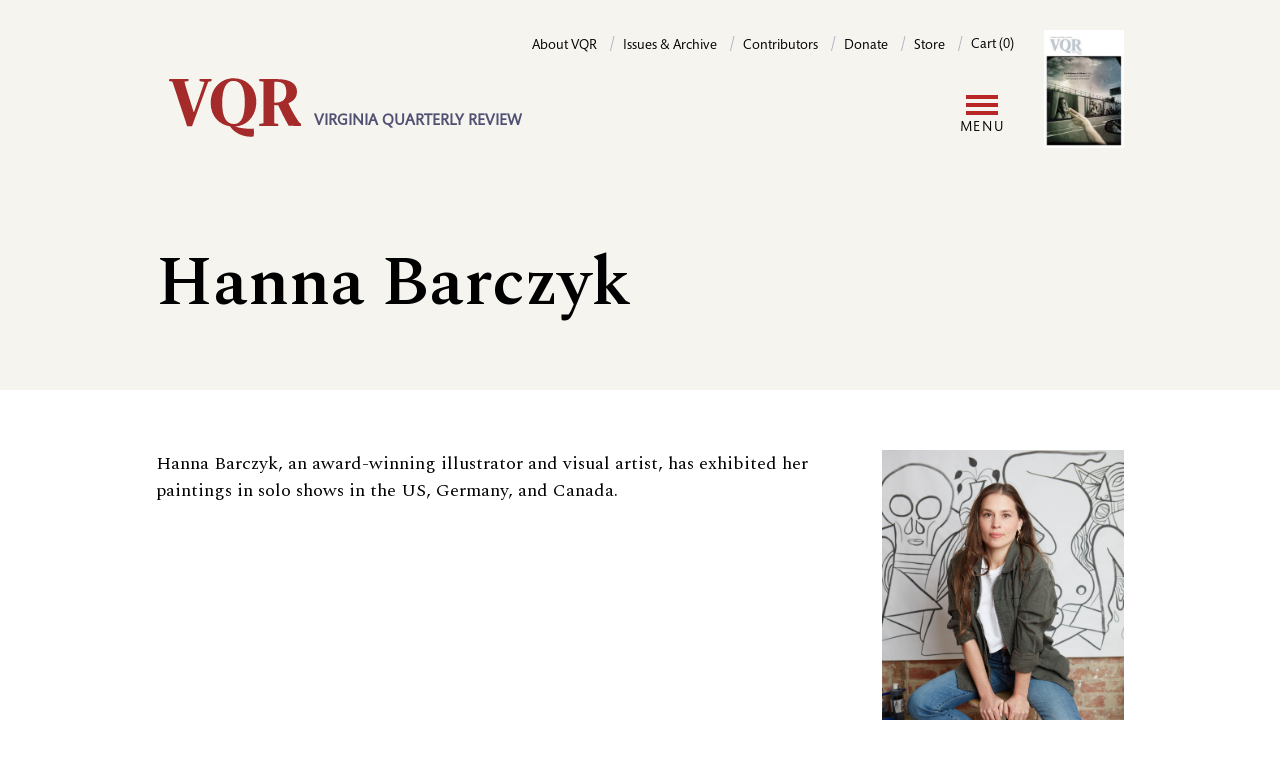

--- FILE ---
content_type: text/html; charset=UTF-8
request_url: https://www.vqronline.org/people/hanna-barczyk
body_size: 8521
content:
<!DOCTYPE html>
<html lang="en" dir="ltr" prefix="og: https://ogp.me/ns#">
  <head>
    <meta charset="utf-8" />
<link rel="canonical" href="https://www.vqronline.org/people/hanna-barczyk" />
<meta name="Generator" content="Drupal 10 (https://www.drupal.org); Commerce 2" />
<meta name="MobileOptimized" content="width" />
<meta name="HandheldFriendly" content="true" />
<meta name="viewport" content="width=device-width, initial-scale=1.0" />
<link rel="icon" href="/themes/custom/vqr_d10/favicon.ico" type="image/vnd.microsoft.icon" />
<script>window.a2a_config=window.a2a_config||{};a2a_config.callbacks=[];a2a_config.overlays=[];a2a_config.templates={};a2a_config.icon_color = "transparent,black";

a2a_config.templates.email = {
    subject: "Check this out: ${title}",
    body: "Click the link:\n${link}",
};

a2a_config.templates.twitter = {
    text: "Reading: ${title} ${link}",
    hashtags: "sharing,social",
    related: "AddToAny,Twitter",
};
a2a_config.thanks = {
    postShare: true,
    ad: false,
};</script>

    <title>Hanna Barczyk | VQR</title>
    <link rel="stylesheet" media="all" href="/sites/default/files/css/css_McLEzEg4LkYq0YzUbJ3Q870P8JgtRGhsxZ6V8HMeF9c.css?delta=0&amp;language=en&amp;theme=vqr_d10&amp;include=[base64]" />
<link rel="stylesheet" media="all" href="/sites/default/files/css/css_uWbJjjnKKP15X2RBwaL_260tvS2Jq1MAJSWgnFrcUsU.css?delta=1&amp;language=en&amp;theme=vqr_d10&amp;include=[base64]" />

    <script type="application/json" data-drupal-selector="drupal-settings-json">{"path":{"baseUrl":"\/","pathPrefix":"","currentPath":"node\/114","currentPathIsAdmin":false,"isFront":false,"currentLanguage":"en"},"pluralDelimiter":"\u0003","suppressDeprecationErrors":true,"gtag":{"tagId":"","consentMode":false,"otherIds":[],"events":[],"additionalConfigInfo":[]},"ajaxPageState":{"libraries":"[base64]","theme":"vqr_d10","theme_token":null},"ajaxTrustedUrl":{"\/search":true},"gtm":{"tagId":null,"settings":{"data_layer":"dataLayer","include_classes":false,"allowlist_classes":"","blocklist_classes":"","include_environment":false,"environment_id":"","environment_token":""},"tagIds":["GTM-5DX9TG"]},"user":{"uid":0,"permissionsHash":"004854254b58ec6e15eacb98b1996acef05f852d9a9a56d587b7cb980a0d4de4"}}</script>
<script src="/sites/default/files/js/js_-Cgw2lC9LSSC000CFuL5QXEqdYOzSq1G6pgF2_Km_7k.js?scope=header&amp;delta=0&amp;language=en&amp;theme=vqr_d10&amp;include=eJxdyFEKwjAQhOELhUZPtEyTadAmWd0spb29FUTQl5_5Bjm7oh8RnzEtpt3DTHeacH_oYJblVk-OWNhpqCFpa7RESTCP78hcNa2hqJZKcZRYzvx7wh3779nC9jTJ10ucMfjFYNKeYYd0bC8oXT_Q"></script>
<script src="/modules/contrib/google_tag/js/gtag.js?t8ro43"></script>
<script src="/modules/contrib/google_tag/js/gtm.js?t8ro43"></script>

  </head>
  <body class="path-node page-node-type-person">
        <a href="#main-content" class="visually-hidden focusable skip-link">
      Skip to main content
    </a>
    <noscript><iframe src="https://www.googletagmanager.com/ns.html?id=GTM-5DX9TG"
                  height="0" width="0" style="display:none;visibility:hidden"></iframe></noscript>

      <div class="dialog-off-canvas-main-canvas" data-off-canvas-main-canvas>
      <header class="bg-cream pt-[30px] relative after:content-[''] xl:after:content-none after:absolute after:top-0 after:bottom-0 after:left-0 after:right-0 after:bg-cream after:z-[19]">
    <div class="container flex xl:flex-row xl:justify-between flex-col">

          <!-- include '@pages/region.twig' -->
<!-- include '@organisms/site/branding/branding.twig' -->
<div id="site-branding" class="z-20 xl:order-1 order-2">
      <a href="/" rel="home" class="site-logo border-0 hover:border-0 focus:border-0"><img class="inline-block" src="/themes/custom/vqr_d10/images/VQR-web-logo-02.svg" alt="Home" /></a>
        <div class="site-slogan hidden md:inline-block w-[224px] ml-2 align-bottom pb-[6px] text-base text-purple uppercase font-bold font-sans leading-[120%]">VIRGINIA QUARTERLY REVIEW</div>
  </div>

  
          <!-- include '@pages/region.twig' -->
<!-- include '@molecules/navigation/utility-nav/utility-nav-block.twig' -->
<nav role="navigation" aria-labelledby="block-vqr-d10-utility-menu" id="block-vqr-d10-utility" class="block block-menu navigation menu--utility xl:order-2 order-1 z-20">
            
  <h2 class="visually-hidden" id="block-vqr-d10-utility-menu">Utility</h2>
  

        
    <!-- include '@molecules/navigation/utility-nav/utility-nav.twig' -->
     <ul class="utility-nav xl:float-none md:float-right" aria-label="Utility menu">
          <li class="utiltiy-nav__item md:after:content-['/'] md:after:text-purple-200 md:after:mx-2 xl:pb-0 md:pb-[20px]">
        <a class="utility-nav__link text-sm font-sans no-underline border-b-0" href="/about-vqr">About VQR</a>
      </li>
          <li class="utiltiy-nav__item md:after:content-['/'] md:after:text-purple-200 md:after:mx-2 xl:pb-0 md:pb-[20px]">
        <a class="utility-nav__link text-sm font-sans no-underline border-b-0" href="/issues">Issues &amp; Archive</a>
      </li>
          <li class="utiltiy-nav__item md:after:content-['/'] md:after:text-purple-200 md:after:mx-2 xl:pb-0 md:pb-[20px]">
        <a class="utility-nav__link text-sm font-sans no-underline border-b-0" href="/contributors">Contributors</a>
      </li>
          <li class="utiltiy-nav__item md:after:content-['/'] md:after:text-purple-200 md:after:mx-2 xl:pb-0 md:pb-[20px]">
        <a class="utility-nav__link text-sm font-sans no-underline border-b-0" href="/donate">Donate</a>
      </li>
          <li class="utiltiy-nav__item md:after:content-['/'] md:after:text-purple-200 md:after:mx-2 xl:pb-0 md:pb-[20px]">
        <a class="utility-nav__link text-sm font-sans no-underline border-b-0" href="/store">Store</a>
      </li>
        <li class="utiltiy-nav__item">
      <!-- include '@organisms/site/block/block-bare.twig' -->
<div class="cart--cart-block inline-block">
  <div class="cart-block--summary">
            <a class="cart-block--link__expand utility-nav__link text-sm font-sans no-underline border-b-0" href="/cart">
      <span class="cart-block--summary__count">Cart (0)</span>
    </a>
  </div>
  </div>


    </li>
  </ul>



  </nav>

  
    </div>

    <div class="container pt-[20px] xl:py-5 relative flex items-center">
      <div class="grow">
          <!-- include '@pages/region.twig' -->
<!-- include '@organisms/site/block/system-menu-block.twig' -->
<nav role="navigation" aria-labelledby="block-vqr-d10-main-menu-menu" id="block-vqr-d10-main-menu" class="block block-menu navigation menu--main">
            
  <h2 class="visually-hidden" id="block-vqr-d10-main-menu-menu">Main navigation</h2>
  

        <!-- include '@molecules/navigation/main-nav/simplenav.twig' -->

<!-- Mobile display toggle -->
<input class="menutoggle__checkbox" type="checkbox" id="togglebox"/>
<label class="menutoggle__label" for="togglebox">
  <span class="menutoggle__icon"></span>
  <span class="menutoggle__text">Menu</span>
</label>

<div class="simplenav__wrapper">
  <ul class="simplenav">
          <li class="simplenav__item xl:after:content-['/'] xl:after:text-purple-200 xl:after:ml-3">
        <a class="simplenav__link" href="/online/essays ">Essays</a>
      </li>
          <li class="simplenav__item xl:after:content-['/'] xl:after:text-purple-200 xl:after:ml-3">
        <a class="simplenav__link" href="/online/fiction ">Fiction</a>
      </li>
          <li class="simplenav__item xl:after:content-['/'] xl:after:text-purple-200 xl:after:ml-3">
        <a class="simplenav__link" href="/online/reporting ">Reporting</a>
      </li>
          <li class="simplenav__item xl:after:content-['/'] xl:after:text-purple-200 xl:after:ml-3">
        <a class="simplenav__link" href="/online/poetry ">Poetry</a>
      </li>
          <li class="simplenav__item xl:after:content-['/'] xl:after:text-purple-200 xl:after:ml-3">
        <a class="simplenav__link" href="/online/portfolios ">Portfolios</a>
      </li>
          <li class="simplenav__item xl:after:content-['/'] xl:after:text-purple-200 xl:after:ml-3">
        <a class="simplenav__link" href="/online/columns ">Columns</a>
      </li>
          <li class="simplenav__item ">
        <a class="simplenav__link" href="/online/special-projects ">Special projects</a>
      </li>
              <li class="simplenav__item">


    <!-- include '@molecules/navigation/secondary-nav/secondary-nav.twig' -->
    <ul class="secondary-nav mb-4 xl:mb-0" aria-label="Seondary menu">
    <li class="block xl:hidden">
      <!-- include '@pages/region.twig' -->
<div class="views-exposed-form bef-exposed-form block block-views block-views-exposed-filter-blocksite-search-search-page" data-drupal-selector="views-exposed-form-site-search-search-page" id="block-vqr-d10-exposedformsite-searchsearch-page">
  
    
      <!-- include '@molecules/forms/form.twig' -->
<form action="/search" method="get" id="views-exposed-form-site-search-search-page" accept-charset="UTF-8">
  <div class="form--inline clearfix">
  <div class="js-form-item form-item js-form-type-textfield form-type-textfield js-form-item-fulltext-search form-item-fulltext-search">
      <label for="edit-fulltext-search">Enter your keywords</label>
        <!-- include '@atoms/form-elements/input.twig' -->
<input data-drupal-selector="edit-fulltext-search" type="text" id="edit-fulltext-search" name="fulltext-search" value="" size="30" maxlength="128" placeholder="Search" class="form-text form-input py-2 px-2 border-1 border-purple-200" />

        </div>
<div data-drupal-selector="edit-actions" class="form-actions js-form-wrapper form-wrapper" id="edit-actions"><!-- include '@atoms/form-elements/submit.twig' -->
  
<input data-drupal-selector="edit-submit-site-search" type="submit" id="edit-submit-site-search" value="Search" class="button js-form-submit form-submit inline-block bg-black text-white uppercase font-normal tracking-widest no-underline border-1 pt-3 pb-2 px-6 rounded-full mb-[20px]" />
</div>

</div>

</form>

  </div>

    </li>
    <li class="hidden xl:inline-block menu-item my-1 mr-4">
      <button class="button button-secondary" type="button" aria-expanded="true" aria-controls="id_search_form">Search</button>
    </li>
              <li class="button button-secondary menu-item my-1">
      <a href="/user/login?destination=/people/hanna-barczyk" data-drupal-link-query="{&quot;destination&quot;:&quot;\/people\/hanna-barczyk&quot;}" data-drupal-link-system-path="user/login">Log in</a>
    </li>
    </ul>


</li>
      <li class="simplenav__item">
    <!-- include '@molecules/navigation/utility-nav/utility-nav.twig' -->
     <ul class="utility-nav xl:float-none md:float-right" aria-label="Utility menu">
          <li class="utiltiy-nav__item md:after:content-['/'] md:after:text-purple-200 md:after:mx-2 xl:pb-0 md:pb-[20px]">
        <a class="utility-nav__link text-sm font-sans no-underline border-b-0" href="/about-vqr">About VQR</a>
      </li>
          <li class="utiltiy-nav__item md:after:content-['/'] md:after:text-purple-200 md:after:mx-2 xl:pb-0 md:pb-[20px]">
        <a class="utility-nav__link text-sm font-sans no-underline border-b-0" href="/issues">Issues &amp; Archive</a>
      </li>
          <li class="utiltiy-nav__item md:after:content-['/'] md:after:text-purple-200 md:after:mx-2 xl:pb-0 md:pb-[20px]">
        <a class="utility-nav__link text-sm font-sans no-underline border-b-0" href="/contributors">Contributors</a>
      </li>
          <li class="utiltiy-nav__item md:after:content-['/'] md:after:text-purple-200 md:after:mx-2 xl:pb-0 md:pb-[20px]">
        <a class="utility-nav__link text-sm font-sans no-underline border-b-0" href="/donate">Donate</a>
      </li>
          <li class="utiltiy-nav__item md:after:content-['/'] md:after:text-purple-200 md:after:mx-2 xl:pb-0 md:pb-[20px]">
        <a class="utility-nav__link text-sm font-sans no-underline border-b-0" href="/store">Store</a>
      </li>
        <li class="utiltiy-nav__item">
      <!-- include '@organisms/site/block/block-bare.twig' -->
<div class="cart--cart-block inline-block">
  <div class="cart-block--summary">
            <a class="cart-block--link__expand utility-nav__link text-sm font-sans no-underline border-b-0" href="/cart">
      <span class="cart-block--summary__count">Cart (0)</span>
    </a>
  </div>
  </div>


    </li>
  </ul>


</li>
      </ul>
</div>

  </nav>

        </div>

      <div class="shrink">
          <!-- include '@pages/region.twig' -->
<!-- include '@organisms/site/block/system-menu-block.twig' -->
<nav role="navigation" aria-labelledby="block-vqr-d10-account-menu-menu" id="block-vqr-d10-account-menu" class="block block-menu navigation menu--account">
            
  <h2 class="visually-hidden" id="block-vqr-d10-account-menu-menu">User account menu</h2>
  

        


    <!-- include '@molecules/navigation/secondary-nav/secondary-nav.twig' -->
    <ul class="secondary-nav mb-4 xl:mb-0" aria-label="Seondary menu">
    <li class="block xl:hidden">
      <!-- include '@pages/region.twig' -->
<div class="views-exposed-form bef-exposed-form block block-views block-views-exposed-filter-blocksite-search-search-page" data-drupal-selector="views-exposed-form-site-search-search-page" id="block-vqr-d10-exposedformsite-searchsearch-page">
  
    
      <!-- include '@molecules/forms/form.twig' -->
<form action="/search" method="get" id="views-exposed-form-site-search-search-page" accept-charset="UTF-8">
  <div class="form--inline clearfix">
  <div class="js-form-item form-item js-form-type-textfield form-type-textfield js-form-item-fulltext-search form-item-fulltext-search">
      <label for="edit-fulltext-search">Enter your keywords</label>
        <!-- include '@atoms/form-elements/input.twig' -->
<input data-drupal-selector="edit-fulltext-search" type="text" id="edit-fulltext-search" name="fulltext-search" value="" size="30" maxlength="128" placeholder="Search" class="form-text form-input py-2 px-2 border-1 border-purple-200" />

        </div>
<div data-drupal-selector="edit-actions" class="form-actions js-form-wrapper form-wrapper" id="edit-actions"><!-- include '@atoms/form-elements/submit.twig' -->
  
<input data-drupal-selector="edit-submit-site-search" type="submit" id="edit-submit-site-search" value="Search" class="button js-form-submit form-submit inline-block bg-black text-white uppercase font-normal tracking-widest no-underline border-1 pt-3 pb-2 px-6 rounded-full mb-[20px]" />
</div>

</div>

</form>

  </div>

    </li>
    <li class="hidden xl:inline-block menu-item my-1 mr-4">
      <button class="button button-secondary" type="button" aria-expanded="true" aria-controls="id_search_form">Search</button>
    </li>
              <li class="button button-secondary menu-item my-1">
      <a href="/user/login?destination=/people/hanna-barczyk" data-drupal-link-query="{&quot;destination&quot;:&quot;\/people\/hanna-barczyk&quot;}" data-drupal-link-system-path="user/login">Log in</a>
    </li>
    </ul>



  </nav>

        </div>

      <div class="shrink pl-[20px] current-issue-cover">
        <!-- include '@organisms/issue/current-issue-cover-block.twig' -->
<div>
  <a href="/product/336">
    <!-- include '@atoms/media/media-resize.twig' -->
<article class="media media--type-image media--view-mode-cke-media-resize-small">
  
      <!-- include '@atoms/field/field.twig' -->

  <div>
    <div class="visually-hidden">Image</div>
              <div class="field__item">  <!-- include '@atoms/images/image.twig' -->
  <img loading="lazy" src="/sites/default/files/styles/cke_media_resize_small/public/2025-11/CVR-Summer2025.jpg?itok=5lYmho5E" width="200" height="296" alt="Cover photo by Lynn Johnson. Portraits of women of Librino as public art installation on side of a roadway. Cover photo by Lynn Johnson." class="image-style-cke-media-resize-small" />


</div>
          </div>

      </article>

  </a>
</div>

      </div>

    </div>


    <div class="container search-form" id="id_search_form">
          <!-- include '@pages/region.twig' -->
<div class="views-exposed-form bef-exposed-form block block-views block-views-exposed-filter-blocksite-search-search-page" data-drupal-selector="views-exposed-form-site-search-search-page" id="block-vqr-d10-exposedformsite-searchsearch-page">
  
    
      <!-- include '@molecules/forms/form.twig' -->
<form action="/search" method="get" id="views-exposed-form-site-search-search-page" accept-charset="UTF-8">
  <div class="form--inline clearfix">
  <div class="js-form-item form-item js-form-type-textfield form-type-textfield js-form-item-fulltext-search form-item-fulltext-search">
      <label for="edit-fulltext-search">Enter your keywords</label>
        <!-- include '@atoms/form-elements/input.twig' -->
<input data-drupal-selector="edit-fulltext-search" type="text" id="edit-fulltext-search" name="fulltext-search" value="" size="30" maxlength="128" placeholder="Search" class="form-text form-input py-2 px-2 border-1 border-purple-200" />

        </div>
<div data-drupal-selector="edit-actions" class="form-actions js-form-wrapper form-wrapper" id="edit-actions"><!-- include '@atoms/form-elements/submit.twig' -->
  
<input data-drupal-selector="edit-submit-site-search" type="submit" id="edit-submit-site-search" value="Search" class="button js-form-submit form-submit inline-block bg-black text-white uppercase font-normal tracking-widest no-underline border-1 pt-3 pb-2 px-6 rounded-full mb-[20px]" />
</div>

</div>

</form>

  </div>

      </div>

  </header>

      <!-- include '@pages/region.twig' -->

  


      
  
  <main class="relative">
    <a id="main-content" tabindex="-1"></a>

    <div class="main-content">
          <!-- include '@pages/region.twig' -->
<div data-drupal-messages-fallback class="hidden"></div><div id="block-vqr-d10-content" class="block block-system block-system-main-block">
  
    
      <!-- include '@organisms/person/person.twig' -->
<article class="contributor node--view-mode-full">
  <div class="contributor--header bg-cream">
        <div class="contributor--title container">
      <div class="margins pt-[80px] pb-[40px]">
        
                <h1 class="font-serif mb-[20px]">Hanna Barczyk</h1>
        
       </div>
    </div>
  </div>

  <div class="contributor--content">
    <div class="container">
      <div class="margins pt-[60px]">
                  <h2 class="sr-only">Biography</h2>
                <div class="flex">
          <div class="contributor--text mr-[40px]">
            <div class="mb-[60px]">
              <!-- include '@atoms/text/text-formatted.twig' -->

            <div class="text-formatted prose field__item"><p>Hanna Barczyk, an award-winning illustrator and visual artist, has exhibited her paintings in solo shows in the US, Germany, and&nbsp;Canada.</p></div>
      
              
            </div>
          </div>
          <div class="contributor--image w-1/4 shrink-0">
            <!-- include '@atoms/field/field.twig' -->

            <div class="field__item"><!-- include '@atoms/media/media.twig' -->
<article class="media media--type-image media--view-mode-default w-fit mx-auto">
        <!-- include '@atoms/field/field.twig' -->

            <div class="field__item">  <!-- include '@atoms/images/image.twig' -->
  <img loading="lazy" src="/sites/default/files/2024-10/Barczyk%2C%20Hanna%20%28c%29%20Jorge%20Camarotti.jpg" width="1190" height="1500" alt="Hanna Barczyk" />

</div>
      <!-- include '@atoms/media/field-caption.twig'-->
  <div class="caption text-sm font-sans p-1 w-full">Jorge Camarotti</div>

  </article></div>
      
          </div>
        </div>

                          <div class="views-element-container"><div class="view view-stories view-id-stories view-display-id-stories_by_contributor_block js-view-dom-id-e3acdc0cb6ae452ab77b2124e66ee570e3ea16dd054df093f36f7e10369cb6f8">
  
    
      
      <div class="view-content">
      <!-- include '@organisms/person/works-by-contributor-block.twig' -->
<div class="mb-[60px]">
  <h2 class="hanger">See Work</h2>
          <div class="odd pb-[60px] border-b-1 border-purple-200 mb-[60px]"><!-- include '@organisms/story/story-teaser-listing-horizontal.twig' -->
<div class="story-teaser-listing-horizontal lg:grid grid-cols-2 gap-[40px] items-center mb-[60px] md:mb-0">
  <div class="story--text">
    <div class="font-sans text-xs pb-[10px]">
    ESSAYS
     / 
    Fall 2024
    </div>
    <h3 class="mb-0"><a class="no-underline border-0" href="/fall-2024/essays/measure-gratitude">A Measure of Gratitude</a></h3>

    <div class="text-sm font-sans py-[10px] flex flex-wrap">
                                        <!-- include '@organisms/story/contributor-by-line.twig' -->
  <span class="primary shrink-0">
  By <a class="no-underline border-0" href="/people/meera-subramanian">Meera Subramanian</a></span>
                                        <span class="delimiter">,&nbsp;</span><!-- include '@organisms/story/contributor-by-line.twig' -->
  <span class="secondary shrink-0">
  Illustration by <a class="no-underline border-0" href="/people/hanna-barczyk">Hanna Barczyk</a></span>
          </div>
    <div class="story--excerpt text-base">
      <!-- include '@atoms/text/text-formatted.twig' -->

            <div class="text-formatted prose field__item">  <p>We were two women on either side of thirty throwing punches at one another’s faces in a concrete stairwell abuzz with florescent light. Our instructor showed us how to make a fist (thumbs on the <em>outside</em>), take aim, and put our weight into...</p>

</div>
      
    </div>
  </div>
  <div class="story--image">
          <a href="/fall-2024/essays/measure-gratitude"><!-- include '@atoms/field/field.twig' -->

            <div class="field__item"><!-- include '@atoms/media/media.twig' -->
<article class="media media--type-image media--view-mode-teaser w-fit mx-auto">
        <!-- include '@atoms/field/field.twig' -->

            <div class="field__item">    <picture>
                  <source srcset="/sites/default/files/styles/teaser_medium/public/2024-10/hbarczyk_friendship.jpg?itok=4W8bvmXV 1x" media="all and (min-width: 1420px)" type="image/jpeg" width="227" height="227"/>
              <source srcset="/sites/default/files/styles/teaser_small/public/2024-10/hbarczyk_friendship.jpg?itok=3oJ7NMl- 1x" media="all and (min-width: 1000px)" type="image/jpeg" width="197" height="197"/>
              <source srcset="/sites/default/files/styles/max_650x650/public/2024-10/hbarczyk_friendship.jpg?itok=mVEiBT76 1x" media="all and (min-width: 700px)" type="image/jpeg" width="650" height="650"/>
              <source srcset="/sites/default/files/styles/max_650x650/public/2024-10/hbarczyk_friendship.jpg?itok=mVEiBT76 1x" media="all and (min-width: 500px)" type="image/jpeg" width="650" height="650"/>
                  <!-- include '@atoms/images/image.twig' -->
  <img loading="lazy" width="650" height="650" src="/sites/default/files/styles/max_650x650/public/2024-10/hbarczyk_friendship.jpg?itok=mVEiBT76" alt="Barczyk" />

  </picture>

</div>
      
  </article></div>
      </a>
      </div>
</div>
</div>
          <div class="even pb-[60px] border-b-1 border-purple-200 mb-[60px]"><!-- include '@organisms/story/story-teaser-listing-horizontal.twig' -->
<div class="story-teaser-listing-horizontal lg:grid grid-cols-2 gap-[40px] items-center mb-[60px] md:mb-0">
  <div class="story--text">
    <div class="font-sans text-xs pb-[10px]">
    FICTION
     / 
    Spring/Summer 2023
    </div>
    <h3 class="mb-0"><a class="no-underline border-0" href="/springsummer-2023/fiction/lilies-romina">Lilies for Romina</a></h3>

    <div class="text-sm font-sans py-[10px] flex flex-wrap">
                                        <!-- include '@organisms/story/contributor-by-line.twig' -->
  <span class="primary shrink-0">
  By <a class="no-underline border-0" href="/people/ximena-blanco">Ximena Blanco</a></span>
                                        <span class="delimiter">,&nbsp;</span><!-- include '@organisms/story/contributor-by-line.twig' -->
  <span class="secondary shrink-0">
  Illustration by <a class="no-underline border-0" href="/people/hanna-barczyk">Hanna Barczyk</a></span>
          </div>
    <div class="story--excerpt text-base">
      <!-- include '@atoms/text/text-formatted.twig' -->

            <div class="text-formatted prose field__item">  <p>The day she decided to leave her lover, Romina was sitting in a plastic folding chair brought from home and waiting for her mother to be released from emergency&nbsp;services.</p>

</div>
      
    </div>
  </div>
  <div class="story--image">
          <a href="/springsummer-2023/fiction/lilies-romina"><!-- include '@atoms/field/field.twig' -->

            <div class="field__item"><!-- include '@atoms/media/media.twig' -->
<article class="media media--type-image media--view-mode-teaser w-fit mx-auto">
        <!-- include '@atoms/field/field.twig' -->

            <div class="field__item">    <picture>
                  <source srcset="/sites/default/files/styles/teaser_medium/public/hbarczyk_lilliesforromina.jpg?itok=vmxfDePD 1x" media="all and (min-width: 1420px)" type="image/jpeg" width="416" height="227"/>
              <source srcset="/sites/default/files/styles/teaser_small/public/hbarczyk_lilliesforromina.jpg?itok=G-PDdeP4 1x" media="all and (min-width: 1000px)" type="image/jpeg" width="361" height="197"/>
              <source srcset="/sites/default/files/styles/max_650x650/public/hbarczyk_lilliesforromina.jpg?itok=8pMI1lLd 1x" media="all and (min-width: 700px)" type="image/jpeg" width="650" height="354"/>
              <source srcset="/sites/default/files/styles/max_650x650/public/hbarczyk_lilliesforromina.jpg?itok=8pMI1lLd 1x" media="all and (min-width: 500px)" type="image/jpeg" width="650" height="354"/>
                  <!-- include '@atoms/images/image.twig' -->
  <img loading="lazy" width="650" height="354" src="/sites/default/files/styles/max_650x650/public/hbarczyk_lilliesforromina.jpg?itok=8pMI1lLd" alt="Illustration by Hanna Barczyk" />

  </picture>

</div>
      
  </article></div>
      </a>
      </div>
</div>
</div>
          <div class="odd pb-[60px] border-b-1 border-purple-200 mb-[60px]"><!-- include '@organisms/story/story-teaser-listing-horizontal.twig' -->
<div class="story-teaser-listing-horizontal lg:grid grid-cols-2 gap-[40px] items-center mb-[60px] md:mb-0">
  <div class="story--text">
    <div class="font-sans text-xs pb-[10px]">
    FICTION
     / 
    Spring/Summer 2023
    </div>
    <h3 class="mb-0"><a class="no-underline border-0" href="/springsummer-2023/fiction/matanzas">Matanzas</a></h3>

    <div class="text-sm font-sans py-[10px] flex flex-wrap">
                                        <!-- include '@organisms/story/contributor-by-line.twig' -->
  <span class="primary shrink-0">
  By <a class="no-underline border-0" href="/people/paul-yoon">Paul Yoon</a></span>
                                        ,&nbsp;<!-- include '@organisms/story/contributor-by-line.twig' -->
  <span class="primary shrink-0">
  Illustration by <a class="no-underline border-0" href="/people/hanna-barczyk">Hanna Barczyk</a></span>
          </div>
    <div class="story--excerpt text-base">
      <!-- include '@atoms/text/text-formatted.twig' -->

            <div class="text-formatted prose field__item">  <p>They were gathered in a field, six boys, playing a game he didn’t&nbsp;know.</p>

</div>
      
    </div>
  </div>
  <div class="story--image">
          <a href="/springsummer-2023/fiction/matanzas"><!-- include '@atoms/field/field.twig' -->

            <div class="field__item"><!-- include '@atoms/media/media.twig' -->
<article class="media media--type-image media--view-mode-teaser w-fit mx-auto">
        <!-- include '@atoms/field/field.twig' -->

            <div class="field__item">    <picture>
                  <source srcset="/sites/default/files/styles/teaser_medium/public/hbarczyk_matanza.jpg?itok=gro_V6Nx 1x" media="all and (min-width: 1420px)" type="image/jpeg" width="416" height="227"/>
              <source srcset="/sites/default/files/styles/teaser_small/public/hbarczyk_matanza.jpg?itok=EkpXMoQ3 1x" media="all and (min-width: 1000px)" type="image/jpeg" width="361" height="197"/>
              <source srcset="/sites/default/files/styles/max_650x650/public/hbarczyk_matanza.jpg?itok=qR4EAyjS 1x" media="all and (min-width: 700px)" type="image/jpeg" width="650" height="354"/>
              <source srcset="/sites/default/files/styles/max_650x650/public/hbarczyk_matanza.jpg?itok=qR4EAyjS 1x" media="all and (min-width: 500px)" type="image/jpeg" width="650" height="354"/>
                  <!-- include '@atoms/images/image.twig' -->
  <img loading="lazy" width="650" height="354" src="/sites/default/files/styles/max_650x650/public/hbarczyk_matanza.jpg?itok=qR4EAyjS" alt="Illustration by Hanna Barczyk" />

  </picture>

</div>
      
  </article></div>
      </a>
      </div>
</div>
</div>
          <div class="even pb-[60px] border-b-1 border-purple-200 mb-[60px]"><!-- include '@organisms/story/story-teaser-listing-horizontal.twig' -->
<div class="story-teaser-listing-horizontal lg:grid grid-cols-2 gap-[40px] items-center mb-[60px] md:mb-0">
  <div class="story--text">
    <div class="font-sans text-xs pb-[10px]">
    FICTION
     / 
    Spring/Summer 2023
    </div>
    <h3 class="mb-0"><a class="no-underline border-0" href="/springsummer-2023/fiction/carry">Carry On</a></h3>

    <div class="text-sm font-sans py-[10px] flex flex-wrap">
                                        <!-- include '@organisms/story/contributor-by-line.twig' -->
  <span class="primary shrink-0">
  By <a class="no-underline border-0" href="/people/eleni-linas">Eleni Linas</a></span>
                                        ,&nbsp;<!-- include '@organisms/story/contributor-by-line.twig' -->
  <span class="primary shrink-0">
  Illustration by <a class="no-underline border-0" href="/people/hanna-barczyk">Hanna Barczyk</a></span>
          </div>
    <div class="story--excerpt text-base">
      <!-- include '@atoms/text/text-formatted.twig' -->

            <div class="text-formatted prose field__item">  <p><em>Pes mou</em>, the driver said to us at the taxi stand, leaning against his car, all bored and&nbsp;beautiful.</p>

</div>
      
    </div>
  </div>
  <div class="story--image">
          <a href="/springsummer-2023/fiction/carry"><!-- include '@atoms/field/field.twig' -->

            <div class="field__item"><!-- include '@atoms/media/media.twig' -->
<article class="media media--type-image media--view-mode-teaser w-fit mx-auto">
        <!-- include '@atoms/field/field.twig' -->

            <div class="field__item">    <picture>
                  <source srcset="/sites/default/files/styles/teaser_medium/public/hbarczyk_carryon.jpg?itok=S02xyzLt 1x" media="all and (min-width: 1420px)" type="image/jpeg" width="416" height="227"/>
              <source srcset="/sites/default/files/styles/teaser_small/public/hbarczyk_carryon.jpg?itok=6cDF7PSC 1x" media="all and (min-width: 1000px)" type="image/jpeg" width="361" height="197"/>
              <source srcset="/sites/default/files/styles/max_650x650/public/hbarczyk_carryon.jpg?itok=NHtyWWYy 1x" media="all and (min-width: 700px)" type="image/jpeg" width="650" height="355"/>
              <source srcset="/sites/default/files/styles/max_650x650/public/hbarczyk_carryon.jpg?itok=NHtyWWYy 1x" media="all and (min-width: 500px)" type="image/jpeg" width="650" height="355"/>
                  <!-- include '@atoms/images/image.twig' -->
  <img loading="lazy" width="650" height="355" src="/sites/default/files/styles/max_650x650/public/hbarczyk_carryon.jpg?itok=NHtyWWYy" alt="Illustration by Hanna Barczyk" />

  </picture>

</div>
      
  </article></div>
      </a>
      </div>
</div>
</div>
          <div class="odd pb-[60px] border-b-1 border-purple-200 mb-[60px]"><!-- include '@organisms/story/story-teaser-listing-horizontal.twig' -->
<div class="story-teaser-listing-horizontal lg:grid grid-cols-2 gap-[40px] items-center mb-[60px] md:mb-0">
  <div class="story--text">
    <div class="font-sans text-xs pb-[10px]">
    FICTION
     / 
    Spring/Summer 2023
    </div>
    <h3 class="mb-0"><a class="no-underline border-0" href="/springsummer-2023/fiction/penance">Penance</a></h3>

    <div class="text-sm font-sans py-[10px] flex flex-wrap">
                                        <!-- include '@organisms/story/contributor-by-line.twig' -->
  <span class="primary shrink-0">
  By <a class="no-underline border-0" href="/people/fredrick-kunkle">Fredrick Kunkle</a></span>
                                        ,&nbsp;<!-- include '@organisms/story/contributor-by-line.twig' -->
  <span class="primary shrink-0">
  Illustration by <a class="no-underline border-0" href="/people/hanna-barczyk">Hanna Barczyk</a></span>
          </div>
    <div class="story--excerpt text-base">
      <!-- include '@atoms/text/text-formatted.twig' -->

            <div class="text-formatted prose field__item">  <p>Light cut through the darkness that filled the nave, rousing Pastor Kane from&nbsp;sleep.</p>

</div>
      
    </div>
  </div>
  <div class="story--image">
          <a href="/springsummer-2023/fiction/penance"><!-- include '@atoms/field/field.twig' -->

            <div class="field__item"><!-- include '@atoms/media/media.twig' -->
<article class="media media--type-image media--view-mode-teaser w-fit mx-auto">
        <!-- include '@atoms/field/field.twig' -->

            <div class="field__item">    <picture>
                  <source srcset="/sites/default/files/styles/teaser_medium/public/hbarczyk_penance.jpg?itok=WDEtmmS7 1x" media="all and (min-width: 1420px)" type="image/jpeg" width="416" height="227"/>
              <source srcset="/sites/default/files/styles/teaser_small/public/hbarczyk_penance.jpg?itok=nLNqewoi 1x" media="all and (min-width: 1000px)" type="image/jpeg" width="361" height="197"/>
              <source srcset="/sites/default/files/styles/max_650x650/public/hbarczyk_penance.jpg?itok=zyixg5Ky 1x" media="all and (min-width: 700px)" type="image/jpeg" width="650" height="354"/>
              <source srcset="/sites/default/files/styles/max_650x650/public/hbarczyk_penance.jpg?itok=zyixg5Ky 1x" media="all and (min-width: 500px)" type="image/jpeg" width="650" height="354"/>
                  <!-- include '@atoms/images/image.twig' -->
  <img loading="lazy" width="650" height="354" src="/sites/default/files/styles/max_650x650/public/hbarczyk_penance.jpg?itok=zyixg5Ky" alt="Illustration by Hanna Barczyk" />

  </picture>

</div>
      
  </article></div>
      </a>
      </div>
</div>
</div>
          <div class="even pb-[60px]"><!-- include '@organisms/story/story-teaser-listing-horizontal.twig' -->
<div class="story-teaser-listing-horizontal lg:grid grid-cols-2 gap-[40px] items-center mb-[60px] md:mb-0">
  <div class="story--text">
    <div class="font-sans text-xs pb-[10px]">
    FICTION
     / 
    Spring/Summer 2023
    </div>
    <h3 class="mb-0"><a class="no-underline border-0" href="/springsummer-2023/fiction/quartet">Quartet</a></h3>

    <div class="text-sm font-sans py-[10px] flex flex-wrap">
                                        <!-- include '@organisms/story/contributor-by-line.twig' -->
  <span class="primary shrink-0">
  By <a class="no-underline border-0" href="/people/lydia-davis">Lydia Davis</a></span>
                                        ,&nbsp;<!-- include '@organisms/story/contributor-by-line.twig' -->
  <span class="primary shrink-0">
  Illustration by <a class="no-underline border-0" href="/people/hanna-barczyk">Hanna Barczyk</a></span>
          </div>
    <div class="story--excerpt text-base">
      <!-- include '@atoms/text/text-formatted.twig' -->

            <div class="text-formatted prose field__item">  <p>An itinerant photographer has set up his camera, lights, and chair in a local grocery store. This was many years ago. I was there, I saw it&nbsp;myself.</p>

</div>
      
    </div>
  </div>
  <div class="story--image">
          <a href="/springsummer-2023/fiction/quartet"><!-- include '@atoms/field/field.twig' -->

            <div class="field__item"><!-- include '@atoms/media/media.twig' -->
<article class="media media--type-image media--view-mode-teaser w-fit mx-auto">
        <!-- include '@atoms/field/field.twig' -->

            <div class="field__item">    <picture>
                  <source srcset="/sites/default/files/styles/teaser_medium/public/hbarczyk_quartet.jpg?itok=QRFW2Fp1 1x" media="all and (min-width: 1420px)" type="image/jpeg" width="416" height="227"/>
              <source srcset="/sites/default/files/styles/teaser_small/public/hbarczyk_quartet.jpg?itok=HGDAoNwc 1x" media="all and (min-width: 1000px)" type="image/jpeg" width="361" height="197"/>
              <source srcset="/sites/default/files/styles/max_650x650/public/hbarczyk_quartet.jpg?itok=_aniIwFH 1x" media="all and (min-width: 700px)" type="image/jpeg" width="650" height="354"/>
              <source srcset="/sites/default/files/styles/max_650x650/public/hbarczyk_quartet.jpg?itok=_aniIwFH 1x" media="all and (min-width: 500px)" type="image/jpeg" width="650" height="354"/>
                  <!-- include '@atoms/images/image.twig' -->
  <img loading="lazy" width="650" height="354" src="/sites/default/files/styles/max_650x650/public/hbarczyk_quartet.jpg?itok=_aniIwFH" alt="Illustration by Hanna Barczyk" />

  </picture>

</div>
      
  </article></div>
      </a>
      </div>
</div>
</div>
  </div>
    </div>
  
      <!-- include '@molecules/navigation/pager/pager.twig' -->

          </div>
</div>

            
      </div>
    </div>
  </div>
</article>

  </div>

      </div>

  </main>
    
  <footer class="footer">
    <div class="container">

      <div class="lg:flex justify-between items-end py-8">
        <div class="col_left mb-[20px] lg:mb-0">
          <div class="font-sans font-bold uppercase mb-4 text-purple">Virginia Quarterly Review</div>
          <div>5 Boar’s Head Lane, P.O. Box 400223</div>
          <div>Charlottesville, VA 22904</div>
        </div>
        <div class="col_middle mb-[20px] lg:mb-0">
          <div>Tel: 434-924-3675</div>
          <div>Fax: 434-924-1397</div>
        </div>
        <div class="col_right">
                    <!-- include '@pages/region.twig' -->
<div id="block-vqr-d10-addtoanyfollowbuttons" class="block block-addtoany block-addtoany-follow-block">
  
    
      
<span class="a2a_kit a2a_kit_size_32 a2a_follow addtoany_list"><a class="a2a_button_facebook" href="https://www.facebook.com/vqreview" aria-label="Facebook"></a><a class="a2a_button_x" href="https://twitter.com/vqr" aria-label="X"></a><a class="a2a_button_instagram" href="https://www.instagram.com/vqreview/?hl=en" aria-label="Instagram"></a></span>

  </div>

              </div>
      </div>

      <div class="lg:flex justify-between items-end py-4">
        <div class="text-xs mb-[20px] lg:mb-0">Copyright ©2024 The Virginia Quarterly Review. All rights reserved. / <a class="font-sans font-bold uppercase mb-4 text-purple" href="/about-vqr/contact-us">Contact VQR</a> / <a class="font-sans font-bold uppercase mb-4 text-purple" href="/privacy-policy">Privacy policy</a></div>
        <div>
          <a class="footer-logo" href="https://www.virginia.edu/" rel="home">
            <img src="/themes/custom/vqr_d10/images/uva-logo.svg" alt="Home">
          </a>
        </div>
      </div>
    </div>
  </footer>

  </div>

    
    <script src="/sites/default/files/js/js_IBofOatajtSwnsi7I9qqCh7f1A-TEvVGaLiGGFbhsyY.js?scope=footer&amp;delta=0&amp;language=en&amp;theme=vqr_d10&amp;include=eJxdyFEKwjAQhOELhUZPtEyTadAmWd0spb29FUTQl5_5Bjm7oh8RnzEtpt3DTHeacH_oYJblVk-OWNhpqCFpa7RESTCP78hcNa2hqJZKcZRYzvx7wh3779nC9jTJ10ucMfjFYNKeYYd0bC8oXT_Q"></script>
<script src="https://static.addtoany.com/menu/page.js" defer></script>
<script src="/sites/default/files/js/js_xI9XAoBmG3Ic54VyaRbeWAsBKG8NG-ZlsasGpotmeO0.js?scope=footer&amp;delta=2&amp;language=en&amp;theme=vqr_d10&amp;include=eJxdyFEKwjAQhOELhUZPtEyTadAmWd0spb29FUTQl5_5Bjm7oh8RnzEtpt3DTHeacH_oYJblVk-OWNhpqCFpa7RESTCP78hcNa2hqJZKcZRYzvx7wh3779nC9jTJ10ucMfjFYNKeYYd0bC8oXT_Q"></script>

  </body>
</html>
